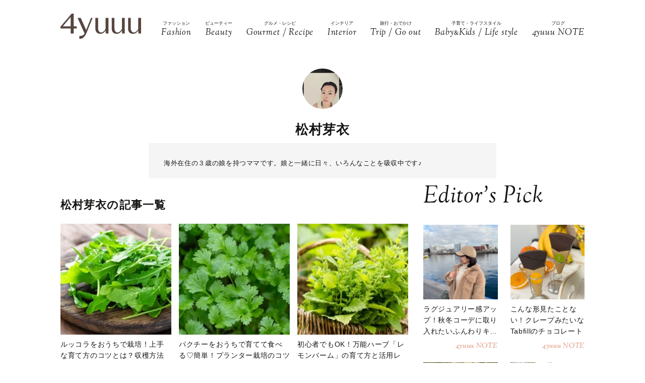

--- FILE ---
content_type: text/html; charset=UTF-8
request_url: https://4yuuu.com/author/348051
body_size: 16024
content:
<!DOCTYPE html>

<html lang="ja_JP">
<head>
    <link rel="preconnect" href="https://fonts.googleapis.com" />
    <link rel="preconnect" href="https://fonts.gstatic.com" />
    <link rel="preconnect" href="https://image.4yuuu.com/" />

    <link rel="preload" as="style" href="/css/style.css?id=03b78024c525ecc71610be546bcb34d2" />

    <link rel="preload" as="style" href="https://fonts.googleapis.com/css2?family=Sorts+Mill+Goudy:ital@1&display=swap" />
    <link rel="preload" as="style" href="https://fonts.googleapis.com/css2?family=Inter:wght@300&family=Sorts+Mill+Goudy:ital@0;1&display=swap" />
    
    <meta charset="UTF-8">
    <meta name="viewport" content="width=device-width,initial-scale=1,user-scalable=no,maximum-scale=1" />
    <meta http-equiv="X-UA-Compatible" content="IE=edge">
        <meta name="title" content="「松村芽衣」記事一覧 | 4yuuu" />
            <meta property="og:title" content="「松村芽衣」記事一覧 | 4yuuu" />
        <meta name="twitter:title" content="「松村芽衣」記事一覧 | 4yuuu" />
        <meta name="description" content="海外在住の３歳の娘を持つママです。娘と一緒に日々、いろんなことを吸収中です♪" />
            <meta property="og:description" content="海外在住の３歳の娘を持つママです。娘と一緒に日々、いろんなことを吸収中です♪" />
        <meta name="twitter:description" content="海外在住の３歳の娘を持つママです。娘と一緒に日々、いろんなことを吸収中です♪" />
                <meta property="og:url" content="https://4yuuu.com/author/348051" />
        <meta name="twitter:url" content="https://4yuuu.com/author/348051" />
                    <link rel="image_src" href="https://image.4yuuu.com/writer/02063d87f1fab2ce4d22ea8f16af3424.jpg" /><meta property="og:image" content="https://image.4yuuu.com/writer/02063d87f1fab2ce4d22ea8f16af3424.jpg" /><meta name="twitter:image" content="https://image.4yuuu.com/writer/02063d87f1fab2ce4d22ea8f16af3424.jpg" />
                <meta property="og:site_name" content="4yuuu" />
                <meta property="og:locale" content="ja_JP" />
                <meta name="keywords" content="4yuuu, フォーユー, ママ, 子育て, 育児, 主婦, foryou, ふぉーゆー" />
                <meta property="og:type" content="website" />
                <meta name="twitter:card" content="summary_large_image" />
                        
            <meta property="article:publisher" content="https://www.facebook.com/4yuuucom" />
                <meta name="robots" content="index,follow,max-image-preview:large" />
    
            <meta name="p:domain_verify" content="a360c3b836fc970d3286680c2d7c06f9" />
    
    <title>「松村芽衣」記事一覧 | 4yuuu</title>
        <link rel="stylesheet" type="text/css" property="stylesheet" href="/css/style.css?id=03b78024c525ecc71610be546bcb34d2">

    <link rel="icon" href="/images/favicon.ico" type="image/vnd.microsoft.icon">
    <link rel="shortcut icon" href="/images/favicon.ico" type="image/vnd.microsoft.icon">
    <link rel="apple-touch-icon" sizes="152x152" href="/images/apple-touch-icon-152-precomposed.png">
    <link rel="canonical" href="https://4yuuu.com/author/348051" />

                    <link rel="next" href="https://4yuuu.com/author/348051/2">
                    <script type="application/ld+json">{"@context":"http:\/\/schema.org","@type":"BreadcrumbList","itemListElement":[{"@type":"ListItem","position":1,"item":{"@id":"https:\/\/4yuuu.com","name":"TOP","image":null}},{"@type":"ListItem","position":2,"item":{"@id":"https:\/\/4yuuu.com\/author\/348051","name":"\u677e\u6751\u82bd\u8863","image":null}}]}</script>
        <script type="application/ld+json">
{
  "@context": "http://schema.org",
  "@type": "Organization",
  "url": "https://4yuuu.com",
  "logo": "https://4yuuu.com/images/logo.svg"
}
</script>    <script type="application/ld+json">
{
  "@context": "http://schema.org",
  "@type": "WebSite",
  "url": "https://4yuuu.com",
  "potentialAction": {
    "@type": "SearchAction",
    "target": "https://4yuuu.com/search/{search_term_string}",
    "query-input": "required name=search_term_string"
  }
}
</script>    <script type="application/ld+json">
{
  "@context": "http://schema.org",
  "@type": "Person",
  "name": "4yuuu - 妻、母、そして「私」として生きる女性のためのWEBマガジン",
  "url": "https://4yuuu.com",
  "sameAs": [
    "https://www.facebook.com/4yuuucom",
    "https://twitter.com/4yuuu_com",
    "https://www.instagram.com/4yuuu_com",
    "https://www.pinterest.jp/4yuuu0084"
  ]
}
</script>
    <!--▼▼▼▼▼ svg-symbol ▼▼▼▼▼-->
<svg xmlns="http://www.w3.org/2000/svg" xmlns:xlink="http://www.w3.org/1999/xlink" class="svg-symbol">
    <!-- Logo -->
    <symbol id="Logo" viewBox="0 0 250 79" fill="none" xmlns="http://www.w3.org/2000/svg">
        <g clip-path="url(#clip0_1_2)">
        <path d="M31.5874 46.1815H0V40.6837L34.6861 0H40.9836V39.5842H50.3798V46.1815H40.9836V61.7753H31.5874V46.1815ZM7.19712 39.5842H31.5874V10.5958L7.19712 39.5842Z" fill="#57453F"/>
        <path d="M249.9 13.1947H241.204V45.2819C241.004 47.581 241.004 48.8804 238.705 51.7793C229.008 64.0744 218.013 58.7765 218.013 44.882V13.1947H209.616V45.5818C209.616 56.9772 214.914 62.6749 225.31 62.6749C230.208 62.6749 235.106 61.1755 241.303 52.7789L241.903 61.6753H250V13.1947H249.9Z" fill="#57453F"/>
        <path d="M199.22 13.1947H190.524V45.2819C190.324 47.581 190.324 48.8804 188.025 51.7793C178.329 64.0744 167.333 58.7765 167.333 44.882V13.1947H158.936V45.5818C158.936 56.9772 164.234 62.6749 174.63 62.6749C179.528 62.6749 184.426 61.1755 190.624 52.7789L191.224 61.6753H199.32V13.1947H199.22Z" fill="#57453F"/>
        <path d="M148.541 13.1947H139.844V45.2819C139.644 47.581 139.644 48.8804 137.345 51.7793C127.649 64.0744 116.653 58.7765 116.653 44.882V13.1947H108.257V45.5818C108.257 56.9772 113.555 62.6749 123.95 62.6749C128.848 62.6749 133.746 61.1755 139.944 52.7789L140.544 61.6753H148.641V13.1947H148.541Z" fill="#57453F"/>
        <path d="M99.6601 13.1947H94.8621C94.8621 13.1947 84.966 37.7849 79.6681 50.7797L62.6749 13.1947H52.9788L74.7701 61.7753C71.5714 67.2731 67.7729 69.4722 58.4766 69.2723L58.5766 78.5686C68.6725 79.0684 75.5698 71.6713 80.2679 61.2755C80.2679 61.1755 99.6601 13.1947 99.6601 13.1947Z" fill="#57453F"/>
        </g>
        <defs>
        <clipPath id="clip0_1_2">
        <rect width="250" height="78.5886" fill="white"/>
        </clipPath>
        </defs>
    </symbol>
        
    <!-- icon_Facebook -->
    <symbol viewBox="0 0 12 27" id="icon_Facebook">
        <path d="M11.7,9h-4V6.4c0-1,.6-1.2,1.1-1.2h2.8V.9H7.8C3.5.9,2.5,4.1,2.5,6.2V9.1H0v4.4H2.5V26.1H7.7V13.5h3.5Z"/>
    </symbol>
    <!-- icon_Twitte -->
    <symbol viewBox="0 0 25 22.6" id="icon_X">
        <path d="M19.7,0h3.8l-8.4,9.6l9.9,13h-7.7l-6-7.9l-6.9,7.9H0.5l9-10.2L0,0h7.9l5.5,7.2L19.7,0z M18.3,20.3h2.1L6.8,2.2H4.5 L18.3,20.3z"></path>
    </symbol>
    <!-- icon_instagram -->
    <symbol viewBox="0 0 29 29" id="icon_instagram">
        <path d="M26.1,20.8A5.2,5.2,0,0,1,20.9,26H8.5a5.2,5.2,0,0,1-5.2-5.2V8.4A5.2,5.2,0,0,1,8.5,3.2H20.9a5.2,5.2,0,0,1,5.2,5.2V20.8ZM20.9.8H8.5A7.6,7.6,0,0,0,.9,8.4V20.8a7.6,7.6,0,0,0,7.6,7.6H20.9a7.6,7.6,0,0,0,7.6-7.6V8.4A7.6,7.6,0,0,0,20.9.8Z"/>
        <path d="M14.7,19.3a4.7,4.7,0,1,1,4.7-4.7,4.7,4.7,0,0,1-4.7,4.7m0-11.8a7.1,7.1,0,1,0,7.1,7.1,7.1,7.1,0,0,0-7.1-7.1"/>
        <path d="M22.1,5.4a2.1,2.1,0,0,0-1.3.5,1.9,1.9,0,0,0-.5,1.3,2.1,2.1,0,0,0,.5,1.3,1.9,1.9,0,0,0,1.3.5,2.1,2.1,0,0,0,1.3-.5,1.5,1.5,0,0,0,.5-1.3,2.1,2.1,0,0,0-.5-1.3,1.9,1.9,0,0,0-1.3-.5"/>
    </symbol>
    <!-- icon_pinterest -->
    <symbol viewBox="0 0 17.2 21.9" id="icon_pinterest">
        <path d="M6.9,14.4c-.6,3-1.3,6-3.4,7.5-.6-4.6.9-8,1.7-11.7-1.3-2.1.2-6.5,2.9-5.3s-2.9,7.9,1.3,8.8,6.1-7.5,3.4-10.1S1.6,3.5,2.5,9.1c.2,1.4,1.7,1.8.6,3.7C.6,12.2-.1,10.3,0,7.7A8.3,8.3,0,0,1,7.5.1c4.6-.6,9,1.8,9.6,6.1S15,16.5,10,16.1a10,10,0,0,1-3.1-1.7"/>
    </symbol>
    <!-- icon_line -->
    <symbol viewBox="0 0 49 46.3" id="icon_line">
        <path id="icon_line_share" data-name="icon line share" class="cls-1" d="M49,19.5c0,4.5-1.8,8.2-5.3,12.2h0c-5.3,6-16.5,13-19.2,14.3s-2.2-.7-2-1.2.3-2,.3-2a6.8,6.8,0,0,0,0-2.2c-.3-.7-1.2-1-2.2-1.2C8.8,37.8,0,29.5,0,19.8S11,0,24.5,0,49,8.8,49,19.5Z"/>
    </symbol>
    
    <symbol id="icon_youtube" viewBox="0 0 42 30" fill="none" xmlns="http://www.w3.org/2000/svg">
        <path d="M41.1219 4.61985C40.7764 3.29002 39.6757 1.51354 37.4088 0.883181C34.4356 0.121353 26.8713 0.0809021 21.0008 0C18.0648 0.0404511 14.7056 0.0707894 11.7089 0.185401C8.71215 0.300012 6.07777 0.502267 4.5912 0.883181C2.32425 1.51354 1.22364 3.29002 0.878125 4.61985C0.289899 6.5379 0 11.6735 0 14.795C0 17.9164 0.289899 23.052 0.878125 24.9701C1.22364 26.2999 2.32425 28.0764 4.5912 28.7068C7.56435 29.4703 15.1287 29.5107 20.9992 29.5899C23.9335 29.5495 27.2927 29.5192 30.2911 29.4046C33.2878 29.2899 35.9222 29.0877 37.4088 28.7068C39.6757 28.0764 40.7764 26.2999 41.1219 24.9701C41.7084 23.052 42 17.9164 42 14.795C42 11.6735 41.7084 6.5379 41.1219 4.61985ZM16.7046 21.0413V8.55034L27.682 14.795L16.7046 21.0396V21.0413Z" fill="#151413"/>
    </symbol>

    
    <symbol id="icon_tiktok" viewBox="0 0 37 42" fill="none" xmlns="http://www.w3.org/2000/svg">
        <path d="M36.6497 10.0499V17.2865C32.9075 17.2865 29.4401 16.0913 26.6082 14.0601V28.6934C26.6082 33.8464 23.665 38.3236 19.3716 40.5335C17.5511 41.4707 15.4879 42 13.3033 42C5.96894 42 0 36.0294 0 28.6934C0 21.3574 5.96894 15.3851 13.3033 15.3851C13.9219 15.3851 14.5304 15.4272 15.1255 15.5098V22.8997C14.5507 22.7177 13.9371 22.6216 13.3033 22.6216C9.95216 22.6216 7.23487 25.3406 7.23487 28.6934C7.23487 32.0462 9.95216 34.7651 13.3033 34.7651C16.6544 34.7651 19.3716 32.0462 19.3716 28.6934V0H26.6082C26.6082 5.55089 31.1039 10.0499 36.6497 10.0499Z" fill="#151413"/>
    </symbol>
        
        
    
    <!-- icon_arrowtop_main -->
    <symbol viewBox="0 0 51.4 27.2" id="icon_arrowtop_main">
        <polygon points="0 25.1 2.1 27.2 25.7 4.1 49.3 27.2 51.4 25.1 25.7 0 0 25.1"/>
    </symbol>
    <!-- icon_peachsnowline -->
    <symbol viewBox="0 0 125.9 120" id="icon_peachsnowline">
        <path d="M125.9,51.1C125.9,22.9,97.7,0,63,0C28.3,0,0,22.9,0,51.1c0,25.3,22.4,46.4,52.7,50.4c2.1,0.4,4.8,1.4,5.5,3.1
    c0.6,1.6,0.4,4.1,0.2,5.7c0,0-0.7,4.4-0.9,5.4c-0.3,1.6-1.3,6.2,5.5,3.4c6.7-2.8,36.3-21.4,49.5-36.6h0
    C121.6,72.5,125.9,62.4,125.9,51.1z M40.8,66.1c0,0.7-0.5,1.2-1.2,1.2H21.9h0c-0.3,0-0.6-0.1-0.8-0.3c0,0,0,0,0,0c0,0,0,0,0,0
    c-0.2-0.2-0.3-0.5-0.3-0.8v0V38.7c0-0.7,0.5-1.2,1.2-1.2h4.4c0.7,0,1.2,0.5,1.2,1.2v21.8h12c0.7,0,1.2,0.5,1.2,1.2V66.1z M51.4,66.1
    c0,0.7-0.5,1.2-1.2,1.2h-4.4c-0.7,0-1.2-0.5-1.2-1.2V38.7c0-0.7,0.5-1.2,1.2-1.2h4.4c0.7,0,1.2,0.5,1.2,1.2V66.1z M81.8,66.1
    c0,0.7-0.5,1.2-1.2,1.2h-4.4c-0.1,0-0.2,0-0.3,0c0,0,0,0,0,0c0,0-0.1,0-0.1,0c0,0,0,0,0,0c0,0,0,0-0.1,0c0,0,0,0-0.1,0c0,0,0,0,0,0
    c0,0-0.1,0-0.1,0c0,0,0,0,0,0c-0.1-0.1-0.2-0.2-0.3-0.3l-12.6-17v16.3c0,0.7-0.5,1.2-1.2,1.2h-4.4c-0.7,0-1.2-0.5-1.2-1.2V38.7
    c0-0.7,0.5-1.2,1.2-1.2h4.4c0,0,0,0,0,0c0,0,0,0,0.1,0c0,0,0,0,0.1,0c0,0,0,0,0.1,0c0,0,0,0,0.1,0c0,0,0,0,0,0c0,0,0,0,0.1,0
    c0,0,0,0,0,0c0,0,0,0,0.1,0c0,0,0,0,0,0c0,0,0,0,0.1,0c0,0,0,0,0,0c0,0,0,0,0.1,0c0,0,0,0,0,0c0,0,0,0,0.1,0.1c0,0,0,0,0,0
    c0,0,0,0,0.1,0.1c0,0,0,0,0,0c0,0,0.1,0.1,0.1,0.1l12.6,17V38.7c0-0.7,0.5-1.2,1.2-1.2h4.4c0.7,0,1.2,0.5,1.2,1.2V66.1z M106.2,43.1
    c0,0.7-0.5,1.2-1.2,1.2H93V49h12c0.7,0,1.2,0.5,1.2,1.2v4.4c0,0.7-0.5,1.2-1.2,1.2H93v4.6h12c0.7,0,1.2,0.5,1.2,1.2v4.4
    c0,0.7-0.5,1.2-1.2,1.2H87.3h0c-0.3,0-0.6-0.1-0.8-0.3c0,0,0,0,0,0c0,0,0,0,0,0c-0.2-0.2-0.3-0.5-0.3-0.8v0V38.7v0
    c0-0.3,0.1-0.6,0.3-0.8c0,0,0,0,0,0c0,0,0,0,0,0c0.2-0.2,0.5-0.3,0.9-0.3h0H105c0.7,0,1.2,0.5,1.2,1.2V43.1z" />
    </symbol>
    <!-- icon_threads -->
    <symbol id="icon_threads" viewBox="0 0 878 1000">
        <path d="M446.7,1000h-0.3c-149.2-1-263.9-50.2-341-146.2C36.9,768.3,1.5,649.4,0.3,500.4v-0.7c1.2-149.1,36.6-267.9,105.2-353.4
    C182.5,50.2,297.3,1,446.4,0h0.3h0.3c114.4,0.8,210.1,30.2,284.4,87.4c69.9,53.8,119.1,130.4,146.2,227.8l-85,23.7
    c-46-165-162.4-249.3-346-250.6c-121.2,0.9-212.9,39-272.5,113.2C118.4,271,89.6,371.4,88.5,500c1.1,128.6,29.9,229,85.7,298.5
    c59.6,74.3,151.3,112.4,272.5,113.2c109.3-0.8,181.6-26.3,241.7-85.2c68.6-67.2,67.4-149.7,45.4-199.9
    c-12.9-29.6-36.4-54.2-68.1-72.9c-8,56.3-25.9,101.9-53.5,136.3c-36.9,45.9-89.2,71-155.4,74.6c-50.1,2.7-98.4-9.1-135.8-33.4
    c-44.3-28.7-70.2-72.5-73-123.5c-2.7-49.6,17-95.2,55.4-128.4c36.7-31.7,88.3-50.3,149.3-53.8c44.9-2.5,87-0.5,125.8,5.9
    c-5.2-30.9-15.6-55.5-31.2-73.2c-21.4-24.4-54.5-36.8-98.3-37.1c-0.4,0-0.8,0-1.2,0c-35.2,0-83,9.7-113.4,55L261.2,327
    c40.8-60.6,107-94,186.6-94c0.6,0,1.2,0,1.8,0c133.1,0.8,212.4,82.3,220.3,224.5c4.5,1.9,9,3.9,13.4,5.9
    c62.1,29.2,107.5,73.4,131.4,127.9c33.2,75.9,36.3,199.6-64.5,298.3C673.1,965,579.6,999.1,447,1000L446.7,1000L446.7,1000z
        M488.5,512.9c-10.1,0-20.3,0.3-30.8,0.9c-76.5,4.3-124.2,39.4-121.5,89.3c2.8,52.3,60.5,76.6,116,73.6
    c51-2.7,117.4-22.6,128.6-154.6C552.6,516,521.7,512.9,488.5,512.9z" />
    </symbol>
    <!-- icon_youtube -->
    <symbol id="icon_youtube" viewBox="0 0 121.5 85">
        <path class="st0"
            d="M118.9,13.3c-1.4-5.2-5.5-9.3-10.7-10.7C98.7,0,60.7,0,60.7,0c0,0-38,0-47.5,2.5C8.1,3.9,3.9,8.1,2.5,13.3,0,22.8,0,42.5,0,42.5,0,42.5,0,62.3,2.5,71.8c1.4,5.2,5.5,9.3,10.7,10.7,9.5,2.5,47.5,2.5,47.5,2.5,0,0,38,0,47.5-2.5,5.2-1.4,9.3-5.5,10.7-10.7,2.5-9.5,2.5-29.2,2.5-29.2,0,0,0-19.8-2.5-29.2ZM48.6,60.7V24.3l31.6,18.2-31.6,18.2Z" />
    </symbol>
</svg>
<!--▲▲▲▲▲ svg-symbol ▲▲▲▲▲-->    <!-- Google Tag Manager -->
    <script type="module" src="/~partytown/partytown.js?id=03d9369afc5ded41038427814e5a1ff2"></script>

    <script>
        (function(w, d, s, l, i) {
            w[l] = w[l] || [];
            w[l].push({
                'gtm.start': new Date().getTime(),
                event: 'gtm.js'
            });
            var f = d.getElementsByTagName(s)[0],
                j = d.createElement(s),
                dl = l != 'dataLayer' ? '&l=' + l : '';
            j.async = true;
            j.src =
                'https://www.googletagmanager.com/gtm.js?id=' + i + dl +
                "&gtm_auth=bqC-uYVJEfZlHgslXZnHkg&gtm_preview=env-2&gtm_cookies_win=x";
            f.parentNode.insertBefore(j, f);
        })(window, document, 'script', 'dataLayer', "GTM-W73WLBH");
    </script>

    <!-- Google Tag Manager (noscript) -->
    <noscript>
        <iframe
            src="https://www.googletagmanager.com/ns.html?id=GTM-W73WLBH&gtm_auth=bqC-uYVJEfZlHgslXZnHkg&gtm_preview=env-2&gtm_cookies_win=x"
            height="0" width="0" style="display:none;visibility:hidden"></iframe>
    </noscript>
    <!-- End Google Tag Manager (noscript) -->

    <!-- Google tag (gtag.js) -->
    <script async src="https://www.googletagmanager.com/gtag/js?id=G-Q4DS4PK7JJ">
    </script>
    <script>
        
        const generatePageViewId = () => {
            const length = 32;
            return btoa(String.fromCharCode(...crypto.getRandomValues(new Uint8Array(length)))).substring(0,length);
        };
    
        window.dataLayer = window.dataLayer || [];
    
        function gtag() {
            dataLayer.push(arguments);
        }
        gtag('js', new Date());
    
        const globalSettings = {
            page_view_id: generatePageViewId(),
        }
    
            
        gtag('config', "G-Q4DS4PK7JJ", globalSettings);

        window.addEventListener('load', () => {
            const elemets = document.getElementsByTagName('a');
            for (const elemet of elemets) {
                const {href, className} = elemet;
                const reg = new RegExp("^(https?:)?\/\/"+document.domain);
                let outboundParam = "true";
                
                if (href.match(reg) || href.charAt(0) === "/") { // ドメインが同じ場合
                    if (className.indexOf('js-send_event_to_ga4') > -1) {
                        // js-send_event_to_ga4クラスがある場合は内部リンクでも計測する
                        outboundParam = "false";
                    } else {
                        continue;
                    }
                }

                elemet.addEventListener('click', (event) => {
                    const targetElement = event.currentTarget;
                    const {id, href, innerText, dataset, className} = targetElement;

                    const params = {
                        link_classes: className,
                        link_domain: new URL(href).hostname,
                        link_id: id,
                        link_url: href,
                        link_text: innerText,
                        outbound: outboundParam,
                    }
                    
                    const {type, buttonNum} = dataset;
                    if (type) {
                        params.button_type = type;
                    }
                    if (buttonNum) {
                        params.button_num = buttonNum;
                    }

                    gtag('event', 'click', params);
                });
            }
        });
    </script>
    
    

    

    <!-- End Google Tag Manager -->
    <script>
        window.teads_analytics = window.teads_analytics || {};
        window.teads_analytics.analytics_tag_id = "PUB_15949";
        window.teads_analytics.share = window.teads_analytics.share || function() {
            ;
            (window.teads_analytics.shared_data = window.teads_analytics.shared_data || []).push(arguments)
        };
    </script>
    <script async src="https://a.teads.tv/analytics/tag.js"></script>
</head>
<body id="c_4m" class="" data-barba="wrapper">
            <!-- Rakuten Automate starts here -->
        <script async type="text/javascript">
            var _rakuten_automate = {
                accountKey: "163c3157d2d91795f464481e74797301184db979dbdc10b5fdd92809826b8d4a",
                u1: "",
                snippetURL: "https://automate-frontend.linksynergy.com/minified_logic.js",
                automateURL: "https://automate.linksynergy.com",
                widgetKey: "V9CBq0sycYSkn3sqaNe5CpLxvbrljV5e",
                aelJS: null,
                useDefaultAEL: false,
                loaded: false,
                events: []
            };
            var ael = window.addEventListener;
            window.addEventListener = function(a, b, c, d) {
                "click" !== a && _rakuten_automate.useDefaultAEL ? ael(a, b, c) : _rakuten_automate.events.push({
                    type: a,
                    handler: b,
                    capture: c,
                    rakuten: d
                })
            };
            _rakuten_automate.links = {};
            var httpRequest = new XMLHttpRequest;
            httpRequest.open("GET", _rakuten_automate.snippetURL, !0);
            httpRequest.timeout = 2E3;
            httpRequest.ontimeout = function() {
                if (!_rakuten_automate.loaded) {
                    for (i = 0; i < _rakuten_automate.events.length; i++) {
                        var a = _rakuten_automate.events[i];
                        ael(a.type, a.handler, a.capture)
                    }
                    _rakuten_automate.useDefaultAEL = !0
                }
            };
            httpRequest.onreadystatechange = function() {
                httpRequest.readyState === XMLHttpRequest.DONE && 200 === httpRequest.status && (eval(httpRequest
                    .responseText), _rakuten_automate.run(ael))
            };
            httpRequest.send(null);
        </script>
        <!-- Rakuten Automate ends here -->
    
            <div id="gtm_below_body"></div>
            
    <div id="container" class="post DownMove">
        
                    <!-- ▼▼▼▼▼ header ▼▼▼▼▼ -->
<header id="subheader">
    <div class="subheader_inner">
        <div class="logo_wrapper">
            <div id="js_headerNav_open_btn" class="ico_header_menu"><img loading="auto" src="/images/icon_menu.svg" alt="メニューを開くアイコン">
            </div>
            <div class="header__logo">
                <a href="/" class="hvr_opacity"><img src="/images/logo.svg"
                        alt="女の子のLOVEを応援するライフスタイルメディア 4MEEE"></a>
            </div>
            <div id="js_search_open_btn" class="ico_header_search"><img loading="auto" src="/images/icon_search.svg"
                    alt="検索バーを開くアイコン"></div>
        </div>
        <!-- searchform/ -->
        <div class="searchform">
            <div class="searchform_inner">
                <form action="/search" role="form" class="search">
                    <input type="text" name="keyword" class="stretch" placeholder="search" /><input type="submit" value="検索">
                </form>
            </div>
        </div>
        <!-- /searchform -->

        <!-- /.logo_container -->
        <nav class="headerNav">
            <div id="js_headerNav_close_btn" class="close_button"><img loading="lazy" src="/images/icon_times.svg" alt="閉じるボタン">
            </div>
            <ul>
                                                        <li>
                        <a href="/category/1">
                            <span class="headerNav_main_text">ファッション</span>
                            <span class="headerNav_sub_text">Fashion</span>
                        </a>
                    </li>
                                                        <li>
                        <a href="/category/2">
                            <span class="headerNav_main_text">ビューティー</span>
                            <span class="headerNav_sub_text">Beauty</span>
                        </a>
                    </li>
                                                        <li>
                        <a href="/category/3">
                            <span class="headerNav_main_text">グルメ・レシピ</span>
                            <span class="headerNav_sub_text">Gourmet / Recipe</span>
                        </a>
                    </li>
                                                        <li>
                        <a href="/category/4">
                            <span class="headerNav_main_text">インテリア</span>
                            <span class="headerNav_sub_text">Interior</span>
                        </a>
                    </li>
                                                        <li>
                        <a href="/category/5">
                            <span class="headerNav_main_text">旅行・おでかけ</span>
                            <span class="headerNav_sub_text">Trip / Go out</span>
                        </a>
                    </li>
                                                        <li>
                        <a href="/category/6">
                            <span class="headerNav_main_text">子育て・ライフスタイル</span>
                            <span class="headerNav_sub_text">Baby<span class="change_font">&amp;</span>Kids / Life style</span>
                        </a>
                    </li>
                                                        <li>
                        <a href="/category/7">
                            <span class="headerNav_main_text">ブログ</span>
                            <span class="headerNav_sub_text">4yuuu NOTE</span>
                        </a>
                    </li>
                            </ul>
        </nav>
    </div>
</header>
<!-- ▲▲▲▲▲ header 閉じ ▲▲▲▲▲ -->
        
            <!-- ▼▼▼▼▼ l-contents ▼▼▼▼▼ -->
    <div id="user" class="l-contents">
        <!-- l-inner/ -->
        <div class="l-inner">
            <div class="articleHead__wrap">
                <div class="profile__items">
                    <div class="profile__item">
                        <img class="profile__img" alt="松村芽衣"
                            src= "https://image.4yuuu.com/writer/02063d87f1fab2ce4d22ea8f16af3424.jpg"
                        >
                                
                        <h1 class="profile__name">
                            <span></span>
                            松村芽衣
                        </h1>
                                                    <div class=profile__text>
                                <p class="profile__text">海外在住の３歳の娘を持つママです。娘と一緒に日々、いろんなことを吸収中です♪</p>
                            </div>
                                            </div>
                </div>
            </div>
            <!-- l-main/ -->
            <div class="l-main">
                <section class="additionalBox article_post_container">
                    <h2 class="ttl_postlist">松村芽衣の記事一覧</h2>
                    <div class="post_item_container">
            <a class="post_item_default hvr_img hvr_opacity" href="https://4yuuu.com/articles/view/800237">
            <div class="img_container"><img src="https://image.4yuuu.com/article/159753/h5Rf40wQ823DPPddMZtYGXvYRPM1k1JTiO7HyBoD.jpeg"
                    alt="ルッコラをおうちで栽培！上手な育て方のコツとは？収穫方法もチェック"></div>
            <div class="txt_container">
                                <h3><span>ルッコラをおうちで栽培！上手な育て方のコツとは？収穫方法もチェック</span>
                </h3>
                                    <div class="categories">
                                                    Gourmet / Recipe  
                                            </div>
                            </div>
        </a>
            <a class="post_item_default hvr_img hvr_opacity" href="https://4yuuu.com/articles/view/261022">
            <div class="img_container"><img src="https://image.4yuuu.com/article/159655/Ucho9dBTvJcoNX3ehhNI3EyB9DeTZ2kCKIQ8aOLT.jpeg"
                    alt="パクチーをおうちで育てて食べる♡簡単！プランター栽培のコツと活用法"></div>
            <div class="txt_container">
                                <h3><span>パクチーをおうちで育てて食べる♡簡単！プランター栽培のコツと活用法</span>
                </h3>
                                    <div class="categories">
                                                    Baby<span class="change_font">&amp;</span>Kids / Life style  
                                            </div>
                            </div>
        </a>
            <a class="post_item_default hvr_img hvr_opacity" href="https://4yuuu.com/articles/view/662925">
            <div class="img_container"><img src="https://image.4yuuu.com/article/159816/QIJA2znlYO8sWVrPSrhNXWIeEmIepXsMlw62acz2.jpeg"
                    alt="初心者でもOK！万能ハーブ「レモンバーム」の育て方と活用レシピ"></div>
            <div class="txt_container">
                                <h3><span>初心者でもOK！万能ハーブ「レモンバーム」の育て方と活用レシピ</span>
                </h3>
                                    <div class="categories">
                                                    Gourmet / Recipe  
                                            </div>
                            </div>
        </a>
            <a class="post_item_default hvr_img hvr_opacity" href="https://4yuuu.com/articles/view/321899">
            <div class="img_container"><img src="https://image.4yuuu.com/article/159692/CoIsoPTPXTpnm8SYDK47xRqCEfKLNcxhz1KSVb3U.jpeg"
                    alt="キッチンでも実は簡単！「イタリアンパセリ」の育て方と活用レシピ"></div>
            <div class="txt_container">
                                <h3><span>キッチンでも実は簡単！「イタリアンパセリ」の育て方と活用レシピ</span>
                </h3>
                                    <div class="categories">
                                                    Gourmet / Recipe  
                                            </div>
                            </div>
        </a>
            <a class="post_item_default hvr_img hvr_opacity" href="https://4yuuu.com/articles/view/939795">
            <div class="img_container"><img src="https://image.4yuuu.com/article/159830/ubC3Se40hkw9Fl4Vn6NacRhrpuX6SMGKh69IutpG.jpeg"
                    alt="失敗しない！バジルの育て方と活用レシピ♪植え替えや収穫のコツとは？"></div>
            <div class="txt_container">
                                <h3><span>失敗しない！バジルの育て方と活用レシピ♪植え替えや収穫のコツとは？</span>
                </h3>
                                    <div class="categories">
                                                    Gourmet / Recipe  
                                            </div>
                            </div>
        </a>
            <a class="post_item_default hvr_img hvr_opacity" href="https://4yuuu.com/articles/view/941355">
            <div class="img_container"><img src="https://image.4yuuu.com/article/159841/vXX360BoeHa2OQh9rZQ8aXTIohmcC7xZmudhfOSD.jpeg"
                    alt="初心者もOK！ラベンダーの育て方♪植え付け～収穫のコツと活用レシピ"></div>
            <div class="txt_container">
                                <h3><span>初心者もOK！ラベンダーの育て方♪植え付け～収穫のコツと活用レシピ</span>
                </h3>
                                    <div class="categories">
                                                    Baby<span class="change_font">&amp;</span>Kids / Life style  
                                            </div>
                            </div>
        </a>
            <a class="post_item_default hvr_img hvr_opacity" href="https://4yuuu.com/articles/view/339067">
            <div class="img_container"><img src="https://image.4yuuu.com/article/159679/XHwLkgX7fmOKFle98VPKu0ubF51Zw1VouRVNDYop.jpeg"
                    alt="ハーブ栽培は意外と簡単♪「タイム」のプランターでの育て方と活用法"></div>
            <div class="txt_container">
                                <h3><span>ハーブ栽培は意外と簡単♪「タイム」のプランターでの育て方と活用法</span>
                </h3>
                                    <div class="categories">
                                                    Gourmet / Recipe  
                                            </div>
                            </div>
        </a>
            <a class="post_item_default hvr_img hvr_opacity" href="https://4yuuu.com/articles/view/829633">
            <div class="img_container"><img src="https://image.4yuuu.com/article/133888/8sJyM5pgAc2e647PNMZCi3XnzcTkvV4LYUqSjNIl.png"
                    alt="たっぷり観光して帰りに岡山駅で買える♪おすすめのお土産を紹介！"></div>
            <div class="txt_container">
                                <h3><span>たっぷり観光して帰りに岡山駅で買える♪おすすめのお土産を紹介！</span>
                </h3>
                                    <div class="categories">
                                                    Trip / Go out  
                                            </div>
                            </div>
        </a>
            <a class="post_item_default hvr_img hvr_opacity" href="https://4yuuu.com/articles/view/548695">
            <div class="img_container"><img src="https://image.4yuuu.com/article/132029/R9iZCm4MZ1OYV3SidGb3bTvepqEX5Bq7WnRCXBrP.png"
                    alt="歴史＆趣のある銘菓揃い♪香川県のおすすめお土産4選"></div>
            <div class="txt_container">
                                <h3><span>歴史＆趣のある銘菓揃い♪香川県のおすすめお土産4選</span>
                </h3>
                                    <div class="categories">
                                                    Trip / Go out  
                                            </div>
                            </div>
        </a>
            <a class="post_item_default hvr_img hvr_opacity" href="https://4yuuu.com/articles/view/942663">
            <div class="img_container"><img src="https://image.4yuuu.com/article/131721/Lh4Y7EGn1fqTwLX1qTWyfwOzwDcDpi6C1ERUktfA.jpeg"
                    alt="芸術家気分を味わえる♪大阪のおすすめ絵画教室3選"></div>
            <div class="txt_container">
                                <h3><span>芸術家気分を味わえる♪大阪のおすすめ絵画教室3選</span>
                </h3>
                                    <div class="categories">
                                                    Trip / Go out  
                                            </div>
                            </div>
        </a>
            <a class="post_item_default hvr_img hvr_opacity" href="https://4yuuu.com/articles/view/718805">
            <div class="img_container"><img src="https://image.4yuuu.com/article/131491/W31EIkn9kV1hh2pYqLcpMneWyLktxKDhqQT3rH0w.png"
                    alt="スイーツも美味しい物揃いなんです！広島県のおすすめお土産4つ"></div>
            <div class="txt_container">
                                <h3><span>スイーツも美味しい物揃いなんです！広島県のおすすめお土産4つ</span>
                </h3>
                                    <div class="categories">
                                                    Trip / Go out  
                                            </div>
                            </div>
        </a>
            <a class="post_item_default hvr_img hvr_opacity" href="https://4yuuu.com/articles/view/669723">
            <div class="img_container"><img src="https://image.4yuuu.com/article/131273/Z0XSE5lmpSi7ZO4bkB8q3kfsGLNBxXAgPdeUMmFL.jpeg"
                    alt="何歳になっても役立つ！福岡の着付け教室3選"></div>
            <div class="txt_container">
                                <h3><span>何歳になっても役立つ！福岡の着付け教室3選</span>
                </h3>
                                    <div class="categories">
                                                    Trip / Go out  
                                            </div>
                            </div>
        </a>
            <a class="post_item_default hvr_img hvr_opacity" href="https://4yuuu.com/articles/view/995325">
            <div class="img_container"><img src="https://image.4yuuu.com/article/131149/exWGcygYvu3iW58KQmZtI7TUZsC2njA2f5JyjtNS.png"
                    alt="旅行帰りに奈良駅で買える！喜ばれるおすすめのお土産3選"></div>
            <div class="txt_container">
                                <h3><span>旅行帰りに奈良駅で買える！喜ばれるおすすめのお土産3選</span>
                </h3>
                                    <div class="categories">
                                                    Trip / Go out  
                                            </div>
                            </div>
        </a>
            <a class="post_item_default hvr_img hvr_opacity" href="https://4yuuu.com/articles/view/816467">
            <div class="img_container"><img src="https://image.4yuuu.com/article/131145/zf1DwjnYbL2goCKWoBAyALrb0jEDNaeHDkoIJHWh.png"
                    alt="時間が無くても大丈夫！山口駅で買える人気のお土産3選"></div>
            <div class="txt_container">
                                <h3><span>時間が無くても大丈夫！山口駅で買える人気のお土産3選</span>
                </h3>
                                    <div class="categories">
                                                    Trip / Go out  
                                            </div>
                            </div>
        </a>
            <a class="post_item_default hvr_img hvr_opacity" href="https://4yuuu.com/articles/view/681116">
            <div class="img_container"><img src="https://image.4yuuu.com/article/130715/SyJx0V1XSDg0SYKN32EcuZLj2q6e2yQmh0NHb3fj.png"
                    alt="岡山県の定番お土産と言えば！おすすめ4つをご紹介します♪"></div>
            <div class="txt_container">
                                <h3><span>岡山県の定番お土産と言えば！おすすめ4つをご紹介します♪</span>
                </h3>
                                    <div class="categories">
                                                    Trip / Go out  
                                            </div>
                            </div>
        </a>
            <a class="post_item_default hvr_img hvr_opacity" href="https://4yuuu.com/articles/view/637705">
            <div class="img_container"><img src="https://image.4yuuu.com/article/130703/D0LenM5dgRRd7P3GedCWNhOFLsMb5gx8aZEntIPa.jpeg"
                    alt="ワイン好きなら極めたい！福岡のおすすめワイン教室3選"></div>
            <div class="txt_container">
                                <h3><span>ワイン好きなら極めたい！福岡のおすすめワイン教室3選</span>
                </h3>
                                    <div class="categories">
                                                    Trip / Go out  
                                            </div>
                            </div>
        </a>
            <a class="post_item_default hvr_img hvr_opacity" href="https://4yuuu.com/articles/view/859001">
            <div class="img_container"><img src="https://image.4yuuu.com/article/130509/VWUltebeBUZHSoTXAI7dWu3Mv9ePIOF15UzlNMP2.png"
                    alt="人気があるのはこの4つ！広島県のお土産をご紹介♪"></div>
            <div class="txt_container">
                                <h3><span>人気があるのはこの4つ！広島県のお土産をご紹介♪</span>
                </h3>
                                    <div class="categories">
                                                    Trip / Go out  
                                            </div>
                            </div>
        </a>
            <a class="post_item_default hvr_img hvr_opacity" href="https://4yuuu.com/articles/view/450717">
            <div class="img_container"><img src="https://image.4yuuu.com/article/129976/wVmUo7bxfvffq8wUnpylwrnNAcEfVo0faKvvDdsR.png"
                    alt="世界に誇れる名品まで♪山口県のおすすめお土産4選"></div>
            <div class="txt_container">
                                <h3><span>世界に誇れる名品まで♪山口県のおすすめお土産4選</span>
                </h3>
                                    <div class="categories">
                                                    Trip / Go out  
                                            </div>
                            </div>
        </a>
            <a class="post_item_default hvr_img hvr_opacity" href="https://4yuuu.com/articles/view/423078">
            <div class="img_container"><img src="https://image.4yuuu.com/article/129935/3cSzy4BxanSxdU4ys8d46yVrc1Me9CA5OKvSwLzw.png"
                    alt="人気があるのはこの4つ！絶対買いたい岡山県のお土産♪"></div>
            <div class="txt_container">
                                <h3><span>人気があるのはこの4つ！絶対買いたい岡山県のお土産♪</span>
                </h3>
                                    <div class="categories">
                                                    Trip / Go out  
                                            </div>
                            </div>
        </a>
            <a class="post_item_default hvr_img hvr_opacity" href="https://4yuuu.com/articles/view/239969">
            <div class="img_container"><img src="https://image.4yuuu.com/article/129554/QZmfVvZpmYnwWqRzyb5O5NsX6y12jGZfsbyXp9vj.png"
                    alt="ユーモア溢れるものまで♪とっておきの香川県のお土産"></div>
            <div class="txt_container">
                                <h3><span>ユーモア溢れるものまで♪とっておきの香川県のお土産</span>
                </h3>
                                    <div class="categories">
                                                    Trip / Go out  
                                            </div>
                            </div>
        </a>
            <a class="post_item_default hvr_img hvr_opacity" href="https://4yuuu.com/articles/view/324196">
            <div class="img_container"><img src="https://image.4yuuu.com/article/129475/JYFoxRIiVY1DhWUN7FeZX7cpBE4ePUgKnWagyxMX.png"
                    alt="旅行の最後に広島駅でゲット！おすすめのお土産3選"></div>
            <div class="txt_container">
                                <h3><span>旅行の最後に広島駅でゲット！おすすめのお土産3選</span>
                </h3>
                                    <div class="categories">
                                                    Trip / Go out  
                                            </div>
                            </div>
        </a>
    </div>                    <!-- /button -->
                    <div class="pager">
        <ul class="pagination">
            
                            
                                                                                        
                            
                                                            <li>
                                    <a  class="active"  href="/author/348051">
                                        <span>1</span>
                                    </a>
                                </li>
                                                            <li>
                                    <a  href="/author/348051/2">
                                        <span>2</span>
                                    </a>
                                </li>
                            
                                                            <li class="next">
                                    <a href="https://4yuuu.com/author/348051/2">
                                                                                    <span>次へ</span>
                                                                            </a>
                                </li>
                                                                                                    <li class="totalpage">1/2</li>
        </ul>
    </div>


                    <!-- button/ -->
                </section>
            </div>
            <!-- /l-main -->
            <!-- l-side/ -->
            <aside class="l-side sidebar set_fadeIn">
    <div class="post_item_side_container">
        <h2 class="ttl_section animate">Editor’s Pick</h2>
<div class="post_list_container animate">
            <a class="post_item_default hvr_img hvr_opacity" href="https://4yuuu.com/articles/view/30049630">
            <div class="img_container">
                <img loading="lazy" src="https://image.4yuuu.com/article/728723/ExSOiKuiuDufwp2ZpDPS9wKn6HW88hTKKhOqlSm4.jpeg" alt="ラグジュアリー感アップ！秋冬コーデに取り入れたいふんわりキャップ">
            </div>
            <div class="txt_container">
                
                
                <h3><span>ラグジュアリー感アップ！秋冬コーデに取り入れたいふんわりキャップ</span></h3>
                <div class="categories">4yuuu NOTE</div>
            </div>
        </a>
            <a class="post_item_default hvr_img hvr_opacity" href="https://4yuuu.com/articles/view/30049617">
            <div class="img_container">
                <img loading="lazy" src="https://image.4yuuu.com/article/728563/ojZqFd2eCh5LkBSbOqIlvUWaFgKYuBHEwjLm7Nyc.jpeg" alt="こんな形見たことない！クレープみたいなTabfillのチョコレート">
            </div>
            <div class="txt_container">
                
                
                <h3><span>こんな形見たことない！クレープみたいなTabfillのチョコレート</span></h3>
                <div class="categories">4yuuu NOTE</div>
            </div>
        </a>
            <a class="post_item_default hvr_img hvr_opacity" href="https://4yuuu.com/articles/view/30049948">
            <div class="img_container">
                <img loading="lazy" src="https://image.4yuuu.com/article/733164/IXqskRenIamJlRYf1ju8bDwiVhowbJLLCuuIA5OT.jpeg" alt="ベタつきにくいから家事や育児の合間に◎無香料が嬉しいハンドクリーム">
            </div>
            <div class="txt_container">
                
                
                <h3><span>ベタつきにくいから家事や育児の合間に◎無香料が嬉しいハンドクリーム</span></h3>
                <div class="categories">4yuuu NOTE</div>
            </div>
        </a>
            <a class="post_item_default hvr_img hvr_opacity" href="https://4yuuu.com/articles/view/30049046">
            <div class="img_container">
                <img loading="lazy" src="https://image.4yuuu.com/article/719352/i6q4Lp7W1v1mka2HDellzrbGAUxdHdUDnMYxQiqf.jpeg" alt="子連れのアウトドアデビューに♪イベントが盛りだくさんのキャンプ場">
            </div>
            <div class="txt_container">
                
                
                <h3><span>子連れのアウトドアデビューに♪イベントが盛りだくさんのキャンプ場</span></h3>
                <div class="categories">4yuuu NOTE</div>
            </div>
        </a>
    </div>
    </div>

    <div class="sns_list">
    <h2 class="ttl_section animate">Follow us</h2>
    <div class="sns_list_container animate">
        <div class="snsitem">
            <a href="https://www.instagram.com/4yuuu_com/" target="_blank" rel="noopener">
                <svg>
                    <title>instagram</title>
                    <use xlink:href="#icon_instagram"></use>
                </svg>
                <span>@4yuuu_com</span>
            </a>
        </div>

        
        <div class="snsitem">
            <a href="https://twitter.com/4yuuu_com" target="_blank" rel="noopener">
                <svg>
                    <title>X</title>
                    <use xlink:href="#icon_X"></use>
                </svg>
                <span>@4yuuu_com</span>
            </a>
        </div>
        <div class="snsitem">
            <a href="https://www.facebook.com/4yuuucom" target="_blank" rel="noopener">
                <svg>
                    <title>Facebook</title>
                    <use xlink:href="#icon_Facebook"></use>
                </svg>
                <span>@4yuuucom</span>
            </a>
        </div>
        <div class="snsitem">
            <a href="https://www.pinterest.it/4yuuu0084/" target="_blank" rel="noopener">
                <svg>
                    <title>pinterest</title>
                    <use xlink:href="#icon_pinterest"></use>
                </svg>
                <span>@4yuuu0084</span>
            </a>
        </div>
    </div>
</div>
    <div class="set_fadeIn">
    <h2 class="ttl_section animate">Keyword</h2>
    <ul class="tagList">
                    <li>
                <a href="/tag/38851">食レポ</a>
            </li>
                    <li>
                <a href="/tag/1087">UNIQLO(ユニクロ)</a>
            </li>
                    <li>
                <a href="/tag/2128">100均</a>
            </li>
                    <li>
                <a href="/tag/1519">作り置き</a>
            </li>
                    <li>
                <a href="/tag/38849">心理テスト</a>
            </li>
                    <li>
                <a href="/tag/231">お弁当</a>
            </li>
                    <li>
                <a href="/tag/590">節約</a>
            </li>
                    <li>
                <a href="/tag/38743">40代</a>
            </li>
                    <li>
                <a href="/tag/9583">30代</a>
            </li>
                    <li>
                <a href="/tag/120">ヘアスタイル</a>
            </li>
                    <li>
                <a href="/tag/38878">給与明細</a>
            </li>
                    <li>
                <a href="/tag/2488">掃除</a>
            </li>
                    <li>
                <a href="/tag/38824">雑誌の付録</a>
            </li>
                    <li>
                <a href="/tag/101">スキンケア</a>
            </li>
                    <li>
                <a href="/tag/38852">業務スーパー</a>
            </li>
                    <li>
                <a href="/tag/38887">今日の献立</a>
            </li>
                    <li>
                <a href="/tag/594">マナー</a>
            </li>
                    <li>
                <a href="/tag/38736">今日の服装</a>
            </li>
                    <li>
                <a href="/tag/38749">脱毛</a>
            </li>
                    <li>
                <a href="/tag/181">マタニティー</a>
            </li>
                    <li>
                <a href="/tag/38890">大阪・関西万博</a>
            </li>
            </ul>
</div>
    <ul class="banner_container">
            <li>
            <a href="https://iyon.4meee.com/" class="hvr_opacity">
                <div>
                    <img loading="lazy" src="https://image.4yuuu.com/pickup/htuGZWAayBpxh7yUhYEbUkUGIcCamwbbwvUY9sID.png" >
                </div>
            </a>
        </li>
            <li>
            <a href="https://4yuuu.com/articles/view/30026576" class="hvr_opacity">
                <div>
                    <img loading="lazy" src="https://image.4yuuu.com/pickup/nTsJFzqzOnSvEEJR6Xbpg2m28OZSVc4bo32pm29s.png" >
                </div>
            </a>
        </li>
            <li>
            <a href="https://4yuuu.com/articles/view/30023401" class="hvr_opacity">
                <div>
                    <img loading="lazy" src="https://image.4yuuu.com/pickup/8vv6QyYWkrKEzg1ydNkiiQ3zOmxMRgGPBxaTLDt4.png" >
                </div>
            </a>
        </li>
            <li>
            <a href="https://4yuuu.com/feature/294" class="hvr_opacity">
                <div>
                    <img loading="lazy" src="https://image.4yuuu.com/pickup/ImUA8KvNjJu6rdba4sATIj4cxwUQ7b2rPRN6iGRd.jpeg" >
                </div>
            </a>
        </li>
    </ul>

            <div id="gtm_pcside_bottom">
                                                                <div id="div-gpt-ad-1615958846215-3"></div>
                                    </div>
    </aside>
            <!-- /l-side -->
        </div>
        <div class="has-bg">
    <!-- l-inner/ -->
    <div class="l-inner">
        <section class="additionalBox post_list">
            <h2 class="ttl_section">Feature Topics</h2>

            <div class="post_list_container">

                                                    
                    <a class="post_item_large hvr_opacity cc_orange" href="http://4yuuu.com/feature/303">
                        <div class="hvr_img">
                            <img src="https://image.4yuuu.com/feature/WJyOWx9djPBzDtT89RyJEGPa6iEcYxrjQ3W7ofVC.jpeg" alt="4yuuuトレンドママ部">
                        </div>
                        <div class="title">
                            <div class="label">
                                <p><span>Feature</span>特集</p>
                            </div>
                            <p><span>4yuuuトレンドママ部</span></p>
                        </div>
                    </a>
                                    
                    <a class="post_item_large hvr_opacity cc_olive" href="http://4yuuu.com/feature/304">
                        <div class="hvr_img">
                            <img src="https://image.4yuuu.com/feature/EUVRVDhIiYLw1AK7MnJVTG8aBqONyt2QELst1xs1.jpeg" alt="頑張るママに贈る！ホッと情報局♪">
                        </div>
                        <div class="title">
                            <div class="label">
                                <p><span>Feature</span>特集</p>
                            </div>
                            <p><span>頑張るママに贈る！ホッと情報局♪</span></p>
                        </div>
                    </a>
                                    
                    <a class="post_item_large hvr_opacity cc_turquoise" href="http://4yuuu.com/feature/285">
                        <div class="hvr_img">
                            <img src="https://image.4yuuu.com/feature/HLtlBFJm02Vux3dpqvLy3qkU0pMMwbxwtwvcVKPI.png" alt="かんたんキレイお掃除特集♪主婦の裏ワザからプロのお掃除術まで">
                        </div>
                        <div class="title">
                            <div class="label">
                                <p><span>Feature</span>特集</p>
                            </div>
                            <p><span>かんたんキレイお掃除特集♪主婦の裏ワザからプロのお掃除術まで</span></p>
                        </div>
                    </a>
                                    
                    <a class="post_item_large hvr_opacity cc_orange" href="http://4yuuu.com/feature/298">
                        <div class="hvr_img">
                            <img src="https://image.4yuuu.com/feature/DnmMCFF8SP7vCTke0SqNIxacQBPzuAlVYx7Q6J79.jpeg" alt="【暮らしのくふう】お役立ち裏ワザ・ライフハックで快適Live！">
                        </div>
                        <div class="title">
                            <div class="label">
                                <p><span>Feature</span>特集</p>
                            </div>
                            <p><span>【暮らしのくふう】お役立ち裏ワザ・ライフハックで快適Live！</span></p>
                        </div>
                    </a>
                                    
                    <a class="post_item_large hvr_opacity cc_olive" href="http://4yuuu.com/feature/295">
                        <div class="hvr_img">
                            <img src="https://image.4yuuu.com/feature/jRZMYg3P3iA2q6pKLs8ZMS34riryUH8CU3yopyxm.png" alt="骨格タイプ別ファッションの極意">
                        </div>
                        <div class="title">
                            <div class="label">
                                <p><span>Feature</span>特集</p>
                            </div>
                            <p><span>骨格タイプ別ファッションの極意</span></p>
                        </div>
                    </a>
                                    
                    <a class="post_item_large hvr_opacity cc_turquoise" href="http://4yuuu.com/feature/302">
                        <div class="hvr_img">
                            <img src="https://image.4yuuu.com/feature/WoTKEdbwIfFiGAgIVdgdzwlxEXPcevvB8QLLk4I8.jpeg" alt="【野菜・食材】管理栄養士＆食のプロが教えるノウハウとレシピ">
                        </div>
                        <div class="title">
                            <div class="label">
                                <p><span>Feature</span>特集</p>
                            </div>
                            <p><span>【野菜・食材】管理栄養士＆食のプロが教えるノウハウとレシピ</span></p>
                        </div>
                    </a>
                            </div>

            <div class="btn_container">
                <a class="btn_more" href="/features">more</a>
            </div>
        </section>
        <!-- /bannerAD -->
        <div class="bannerAD">
            
        </div>
        <!-- bannerAD/ -->
    </div>
    <!-- /l-inner -->
</div>
        <!-- l-inner/ -->
        <!--/////////////////////////////-->
                    <div id="gtm_list_above_breadcrumbs"></div>
            </div>
    <!-- ▲▲▲▲▲ l-contents 閉じ ▲▲▲▲▲ -->

    <!-- breadcrumbNav/ -->
    <nav class="has-area  has-bg ">
        <ul class="breadcrumbNav">
                                                <li>
                        <a href="https://4yuuu.com"><span>TOP</span></a>
                    </li>
                                                                <li><span>松村芽衣</span></li>
                                    </ul>
    </nav>




    <!-- /breadcrumbNav -->

                    <div id="gtm_above_footer"></div>
                            <!-- ▼▼▼▼▼ footer ▼▼▼▼▼ -->
      <footer id="footer">
          <div class="footer_inner w_default">
              <div class="footer_logo_nav_container">
                  <a class="footer_logo" href="https://4yuuu.com/about">
                      <div class="logo"><img loading="lazy" src="/images/footer_logo.png" alt="4meee check"></div>
                      <div class="logo_bg"></div>
                      <!-- /.logo_bg -->
                  </a>
                  <!-- /.footer_logo -->

                  <nav class="footerNav">
                    <ul>
                                                                                <li>
                                <a href="/category/1">
                                    Fashion
                                </a>
                            </li>
                                                                                <li>
                                <a href="/category/2">
                                    Beauty
                                </a>
                            </li>
                                                                                <li>
                                <a href="/category/3">
                                    Gourmet / Recipe
                                </a>
                            </li>
                                                                                <li>
                                <a href="/category/4">
                                    Interior
                                </a>
                            </li>
                                                                                <li>
                                <a href="/category/5">
                                    Trip / Go out
                                </a>
                            </li>
                                                                                <li>
                                <a href="/category/6">
                                    Baby<span class="change_font">&amp;</span>Kids / Life style
                                </a>
                            </li>
                                                                                    <li><a href="/features">Feature</a></li>
                                                        <li>
                                <a href="/category/7">
                                    4yuuu NOTE
                                </a>
                            </li>
                                            </ul>
                  </nav>
              </div>
              <nav class="footer_subnav">
                <ul>
                    <li><a href="/press">プレスリリースはこちら</a></li>
                    <li><a href="https://4meee.jp/contact/">お問い合わせ</a></li>
                    <li><a href="/ads">広告出稿について</a></li>
                </ul>
            </nav>
              <nav class="footer_subnav">
                  <ul>
                      <li><a href="/rule">利用規約</a></li>
                      <li><a href="/media_policy">メディアポリシー</a></li>
                      <li><a href="/privacy_policy">プライバシーポリシー</a></li>
                      <li><a href="/cookie_policy">クッキーポリシー</a></li>
                      <li><a href="/specialists">スペシャリスト一覧</a></li>
                      <li><a href="/company">運営会社</a></li>
                                              <li><a href="https://4meee.com/" target="_blank" rel="noopener">4MEEE (フォーミー)</a></li>
                        <li><a href="/articles/view/30006052">ライター＆編集者募集中!</a></li>
                                        </ul>
              </nav>
              <div class="footer_snsitem">
                  <ul>
                      <li class="snsitem">
                          <a href="https://www.instagram.com/4yuuu_com/" target="_blank"
                              rel="noopener">
                              <svg>
                                  <title>instagram</title>
                                  <use xlink:href="#icon_instagram"></use>
                              </svg>
                          </a>
                      </li>

                      
                      <li class="snsitem">
                          <a href="https://twitter.com/4yuuu_com" target="_blank"
                              rel="noopener">
                              <svg>
                                  <title>X</title>
                                  <use xlink:href="#icon_X"></use>
                              </svg>
                          </a>
                      </li>
                      <li class="snsitem">
                          <a href="https://www.facebook.com/4yuuucom" target="_blank"
                              rel="noopener">
                              <svg>
                                  <title>Facebook</title>
                                  <use xlink:href="#icon_Facebook"></use>
                              </svg>
                          </a>
                      </li>
                      <li class="snsitem">
                          <a href="https://www.pinterest.it/4yuuu0084/" target="_blank"
                              rel="noopener">
                              <svg>
                                  <title>pinterest</title>
                                  <use xlink:href="#icon_pinterest"></use>
                              </svg>
                          </a>
                      </li>
                  </ul>
              </div>
              <div class="copyright">
                  <p>このサイトに掲載された記事の無断転載を禁じます。<br>&copy;2018 4MEEE INC.</p>
              </div>
          </div>
      </footer>
      <!-- ▲▲▲▲▲ footer 閉じ ▲▲▲▲▲ -->
      <!-- pinbutton_tag/ -->
      <script async src="//assets.pinterest.com/js/pinit.js"></script>
    </div>
                <script defer src="/assets/app/js/app.js?id=f4e8fd8f3631236d619b6bcfa46ef342"></script>
        <script type="text/partytown">(function(c,l,a,r,i,t,y){c[a]=c[a]||function(){(c[a].q=c[a].q||[]).push(arguments)};t=l.createElement(r);t.async=1;t.src="https://www.clarity.ms/tag/"+i+"?ref=gtm2";y=l.getElementsByTagName(r)[0];y.parentNode.insertBefore(t,y);})(window,document,"clarity","script","bx86xx1rn9");</script>
    <script defer src="/assets/front/js/front.js?id=0415c26b38773684597f41accf5829bc"></script>

</body>
</html>


--- FILE ---
content_type: text/plain; charset=UTF-8
request_url: https://at.teads.tv/fpc?analytics_tag_id=PUB_15949&tfpvi=&gdpr_status=22&gdpr_reason=220&gdpr_consent=&ccpa_consent=&shared_ids=&sv=d656f4a&
body_size: 56
content:
NDY2OTc4OWMtYzc2Yy00M2RhLWEyODgtY2JiYTM0YTk4YzY1IzgtNw==